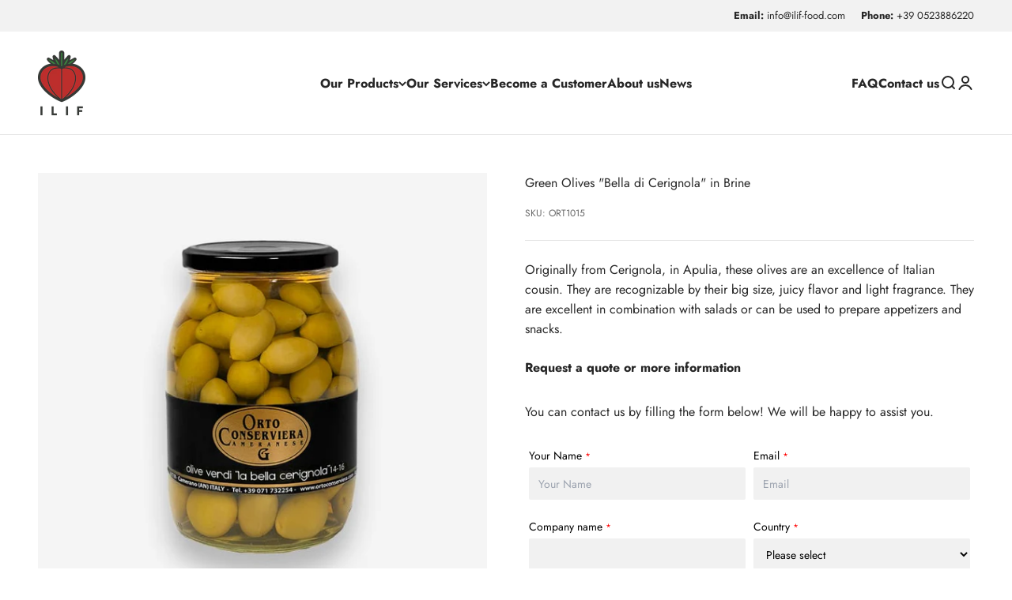

--- FILE ---
content_type: application/javascript; charset=utf-8
request_url: https://cs.iubenda.com/cookie-solution/confs/js/92088181.js
body_size: -244
content:
_iub.csRC = { consApiKey: 'FUGKrp8sAtmDUlPyjwLYABkusVKqvXKD', showBranding: false, publicId: 'b5198672-6db6-11ee-8bfc-5ad8d8c564c0', floatingGroup: false };
_iub.csEnabled = true;
_iub.csPurposes = [4,2,1];
_iub.cpUpd = 1718402303;
_iub.csT = 0.15;
_iub.googleConsentModeV2 = true;
_iub.totalNumberOfProviders = 4;
